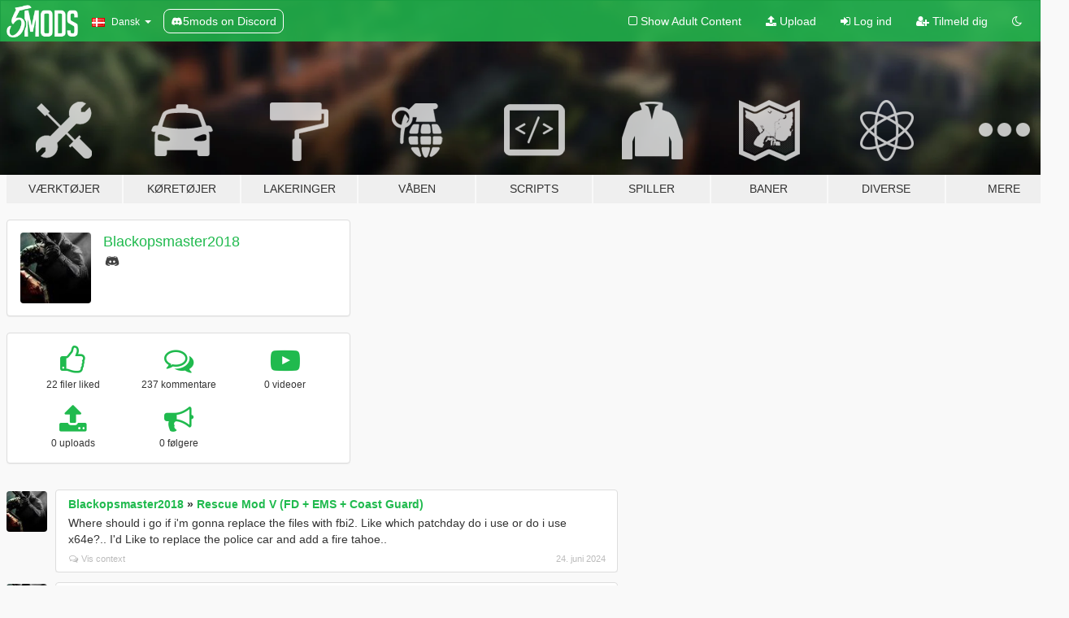

--- FILE ---
content_type: text/html; charset=utf-8
request_url: https://da.gta5-mods.com/users/Blackopsmaster2018
body_size: 7742
content:

<!DOCTYPE html>
<html lang="da" dir="ltr">
<head>
	<title>
		GTA 5 mods af Blackopsmaster2018 - GTA5-Mods.com
	</title>

		<script
		  async
		  src="https://hb.vntsm.com/v4/live/vms/sites/gta5-mods.com/index.js"
        ></script>

        <script>
          self.__VM = self.__VM || [];
          self.__VM.push(function (admanager, scope) {
            scope.Config.buildPlacement((configBuilder) => {
              configBuilder.add("billboard");
              configBuilder.addDefaultOrUnique("mobile_mpu").setBreakPoint("mobile")
            }).display("top-ad");

            scope.Config.buildPlacement((configBuilder) => {
              configBuilder.add("leaderboard");
              configBuilder.addDefaultOrUnique("mobile_mpu").setBreakPoint("mobile")
            }).display("central-ad");

            scope.Config.buildPlacement((configBuilder) => {
              configBuilder.add("mpu");
              configBuilder.addDefaultOrUnique("mobile_mpu").setBreakPoint("mobile")
            }).display("side-ad");

            scope.Config.buildPlacement((configBuilder) => {
              configBuilder.add("leaderboard");
              configBuilder.addDefaultOrUnique("mpu").setBreakPoint({ mediaQuery: "max-width:1200px" })
            }).display("central-ad-2");

            scope.Config.buildPlacement((configBuilder) => {
              configBuilder.add("leaderboard");
              configBuilder.addDefaultOrUnique("mobile_mpu").setBreakPoint("mobile")
            }).display("bottom-ad");

            scope.Config.buildPlacement((configBuilder) => {
              configBuilder.add("desktop_takeover");
              configBuilder.addDefaultOrUnique("mobile_takeover").setBreakPoint("mobile")
            }).display("takeover-ad");

            scope.Config.get('mpu').display('download-ad-1');
          });
        </script>

	<meta charset="utf-8">
	<meta name="viewport" content="width=320, initial-scale=1.0, maximum-scale=1.0">
	<meta http-equiv="X-UA-Compatible" content="IE=edge">
	<meta name="msapplication-config" content="none">
	<meta name="theme-color" content="#20ba4e">
	<meta name="msapplication-navbutton-color" content="#20ba4e">
	<meta name="apple-mobile-web-app-capable" content="yes">
	<meta name="apple-mobile-web-app-status-bar-style" content="#20ba4e">
	<meta name="csrf-param" content="authenticity_token" />
<meta name="csrf-token" content="2yaogXbjNTZYPlFLP3NyQ5a4D1Q0NGkb0IAvbMO1N/RZSVi8jeK0thSbDr9UkBcbdyksBYbJWEMoSTKevGiHlg==" />
	

	<link rel="shortcut icon" type="image/x-icon" href="https://images.gta5-mods.com/icons/favicon.png">
	<link rel="stylesheet" media="screen" href="/assets/application-7e510725ebc5c55e88a9fd87c027a2aa9e20126744fbac89762e0fd54819c399.css" />
	    <link rel="alternate" hreflang="id" href="https://id.gta5-mods.com/users/Blackopsmaster2018">
    <link rel="alternate" hreflang="ms" href="https://ms.gta5-mods.com/users/Blackopsmaster2018">
    <link rel="alternate" hreflang="bg" href="https://bg.gta5-mods.com/users/Blackopsmaster2018">
    <link rel="alternate" hreflang="ca" href="https://ca.gta5-mods.com/users/Blackopsmaster2018">
    <link rel="alternate" hreflang="cs" href="https://cs.gta5-mods.com/users/Blackopsmaster2018">
    <link rel="alternate" hreflang="da" href="https://da.gta5-mods.com/users/Blackopsmaster2018">
    <link rel="alternate" hreflang="de" href="https://de.gta5-mods.com/users/Blackopsmaster2018">
    <link rel="alternate" hreflang="el" href="https://el.gta5-mods.com/users/Blackopsmaster2018">
    <link rel="alternate" hreflang="en" href="https://www.gta5-mods.com/users/Blackopsmaster2018">
    <link rel="alternate" hreflang="es" href="https://es.gta5-mods.com/users/Blackopsmaster2018">
    <link rel="alternate" hreflang="fr" href="https://fr.gta5-mods.com/users/Blackopsmaster2018">
    <link rel="alternate" hreflang="gl" href="https://gl.gta5-mods.com/users/Blackopsmaster2018">
    <link rel="alternate" hreflang="ko" href="https://ko.gta5-mods.com/users/Blackopsmaster2018">
    <link rel="alternate" hreflang="hi" href="https://hi.gta5-mods.com/users/Blackopsmaster2018">
    <link rel="alternate" hreflang="it" href="https://it.gta5-mods.com/users/Blackopsmaster2018">
    <link rel="alternate" hreflang="hu" href="https://hu.gta5-mods.com/users/Blackopsmaster2018">
    <link rel="alternate" hreflang="mk" href="https://mk.gta5-mods.com/users/Blackopsmaster2018">
    <link rel="alternate" hreflang="nl" href="https://nl.gta5-mods.com/users/Blackopsmaster2018">
    <link rel="alternate" hreflang="nb" href="https://no.gta5-mods.com/users/Blackopsmaster2018">
    <link rel="alternate" hreflang="pl" href="https://pl.gta5-mods.com/users/Blackopsmaster2018">
    <link rel="alternate" hreflang="pt-BR" href="https://pt.gta5-mods.com/users/Blackopsmaster2018">
    <link rel="alternate" hreflang="ro" href="https://ro.gta5-mods.com/users/Blackopsmaster2018">
    <link rel="alternate" hreflang="ru" href="https://ru.gta5-mods.com/users/Blackopsmaster2018">
    <link rel="alternate" hreflang="sl" href="https://sl.gta5-mods.com/users/Blackopsmaster2018">
    <link rel="alternate" hreflang="fi" href="https://fi.gta5-mods.com/users/Blackopsmaster2018">
    <link rel="alternate" hreflang="sv" href="https://sv.gta5-mods.com/users/Blackopsmaster2018">
    <link rel="alternate" hreflang="vi" href="https://vi.gta5-mods.com/users/Blackopsmaster2018">
    <link rel="alternate" hreflang="tr" href="https://tr.gta5-mods.com/users/Blackopsmaster2018">
    <link rel="alternate" hreflang="uk" href="https://uk.gta5-mods.com/users/Blackopsmaster2018">
    <link rel="alternate" hreflang="zh-CN" href="https://zh.gta5-mods.com/users/Blackopsmaster2018">

  <script src="/javascripts/ads.js"></script>

		<!-- Nexus Google Tag Manager -->
		<script nonce="true">
//<![CDATA[
				window.dataLayer = window.dataLayer || [];

						window.dataLayer.push({
								login_status: 'Guest',
								user_id: undefined,
								gta5mods_id: undefined,
						});

//]]>
</script>
		<script nonce="true">
//<![CDATA[
				(function(w,d,s,l,i){w[l]=w[l]||[];w[l].push({'gtm.start':
				new Date().getTime(),event:'gtm.js'});var f=d.getElementsByTagName(s)[0],
				j=d.createElement(s),dl=l!='dataLayer'?'&l='+l:'';j.async=true;j.src=
				'https://www.googletagmanager.com/gtm.js?id='+i+dl;f.parentNode.insertBefore(j,f);
				})(window,document,'script','dataLayer','GTM-KCVF2WQ');

//]]>
</script>		<!-- End Nexus Google Tag Manager -->
</head>
<body class=" da">
	<!-- Google Tag Manager (noscript) -->
	<noscript><iframe src="https://www.googletagmanager.com/ns.html?id=GTM-KCVF2WQ"
										height="0" width="0" style="display:none;visibility:hidden"></iframe></noscript>
	<!-- End Google Tag Manager (noscript) -->

<div id="page-cover"></div>
<div id="page-loading">
	<span class="graphic"></span>
	<span class="message">Indlæser...</span>
</div>

<div id="page-cover"></div>

<nav id="main-nav" class="navbar navbar-default">
  <div class="container">
    <div class="navbar-header">
      <a class="navbar-brand" href="/"></a>

      <ul class="nav navbar-nav">
        <li id="language-dropdown" class="dropdown">
          <a href="#language" class="dropdown-toggle" data-toggle="dropdown">
            <span class="famfamfam-flag-dk icon"></span>&nbsp;
            <span class="language-name">Dansk</span>
            <span class="caret"></span>
          </a>

          <ul class="dropdown-menu dropdown-menu-with-footer">
                <li>
                  <a href="https://id.gta5-mods.com/users/Blackopsmaster2018">
                    <span class="famfamfam-flag-id"></span>
                    <span class="language-name">Bahasa Indonesia</span>
                  </a>
                </li>
                <li>
                  <a href="https://ms.gta5-mods.com/users/Blackopsmaster2018">
                    <span class="famfamfam-flag-my"></span>
                    <span class="language-name">Bahasa Melayu</span>
                  </a>
                </li>
                <li>
                  <a href="https://bg.gta5-mods.com/users/Blackopsmaster2018">
                    <span class="famfamfam-flag-bg"></span>
                    <span class="language-name">Български</span>
                  </a>
                </li>
                <li>
                  <a href="https://ca.gta5-mods.com/users/Blackopsmaster2018">
                    <span class="famfamfam-flag-catalonia"></span>
                    <span class="language-name">Català</span>
                  </a>
                </li>
                <li>
                  <a href="https://cs.gta5-mods.com/users/Blackopsmaster2018">
                    <span class="famfamfam-flag-cz"></span>
                    <span class="language-name">Čeština</span>
                  </a>
                </li>
                <li>
                  <a href="https://da.gta5-mods.com/users/Blackopsmaster2018">
                    <span class="famfamfam-flag-dk"></span>
                    <span class="language-name">Dansk</span>
                  </a>
                </li>
                <li>
                  <a href="https://de.gta5-mods.com/users/Blackopsmaster2018">
                    <span class="famfamfam-flag-de"></span>
                    <span class="language-name">Deutsch</span>
                  </a>
                </li>
                <li>
                  <a href="https://el.gta5-mods.com/users/Blackopsmaster2018">
                    <span class="famfamfam-flag-gr"></span>
                    <span class="language-name">Ελληνικά</span>
                  </a>
                </li>
                <li>
                  <a href="https://www.gta5-mods.com/users/Blackopsmaster2018">
                    <span class="famfamfam-flag-gb"></span>
                    <span class="language-name">English</span>
                  </a>
                </li>
                <li>
                  <a href="https://es.gta5-mods.com/users/Blackopsmaster2018">
                    <span class="famfamfam-flag-es"></span>
                    <span class="language-name">Español</span>
                  </a>
                </li>
                <li>
                  <a href="https://fr.gta5-mods.com/users/Blackopsmaster2018">
                    <span class="famfamfam-flag-fr"></span>
                    <span class="language-name">Français</span>
                  </a>
                </li>
                <li>
                  <a href="https://gl.gta5-mods.com/users/Blackopsmaster2018">
                    <span class="famfamfam-flag-es-gl"></span>
                    <span class="language-name">Galego</span>
                  </a>
                </li>
                <li>
                  <a href="https://ko.gta5-mods.com/users/Blackopsmaster2018">
                    <span class="famfamfam-flag-kr"></span>
                    <span class="language-name">한국어</span>
                  </a>
                </li>
                <li>
                  <a href="https://hi.gta5-mods.com/users/Blackopsmaster2018">
                    <span class="famfamfam-flag-in"></span>
                    <span class="language-name">हिन्दी</span>
                  </a>
                </li>
                <li>
                  <a href="https://it.gta5-mods.com/users/Blackopsmaster2018">
                    <span class="famfamfam-flag-it"></span>
                    <span class="language-name">Italiano</span>
                  </a>
                </li>
                <li>
                  <a href="https://hu.gta5-mods.com/users/Blackopsmaster2018">
                    <span class="famfamfam-flag-hu"></span>
                    <span class="language-name">Magyar</span>
                  </a>
                </li>
                <li>
                  <a href="https://mk.gta5-mods.com/users/Blackopsmaster2018">
                    <span class="famfamfam-flag-mk"></span>
                    <span class="language-name">Македонски</span>
                  </a>
                </li>
                <li>
                  <a href="https://nl.gta5-mods.com/users/Blackopsmaster2018">
                    <span class="famfamfam-flag-nl"></span>
                    <span class="language-name">Nederlands</span>
                  </a>
                </li>
                <li>
                  <a href="https://no.gta5-mods.com/users/Blackopsmaster2018">
                    <span class="famfamfam-flag-no"></span>
                    <span class="language-name">Norsk</span>
                  </a>
                </li>
                <li>
                  <a href="https://pl.gta5-mods.com/users/Blackopsmaster2018">
                    <span class="famfamfam-flag-pl"></span>
                    <span class="language-name">Polski</span>
                  </a>
                </li>
                <li>
                  <a href="https://pt.gta5-mods.com/users/Blackopsmaster2018">
                    <span class="famfamfam-flag-br"></span>
                    <span class="language-name">Português do Brasil</span>
                  </a>
                </li>
                <li>
                  <a href="https://ro.gta5-mods.com/users/Blackopsmaster2018">
                    <span class="famfamfam-flag-ro"></span>
                    <span class="language-name">Română</span>
                  </a>
                </li>
                <li>
                  <a href="https://ru.gta5-mods.com/users/Blackopsmaster2018">
                    <span class="famfamfam-flag-ru"></span>
                    <span class="language-name">Русский</span>
                  </a>
                </li>
                <li>
                  <a href="https://sl.gta5-mods.com/users/Blackopsmaster2018">
                    <span class="famfamfam-flag-si"></span>
                    <span class="language-name">Slovenščina</span>
                  </a>
                </li>
                <li>
                  <a href="https://fi.gta5-mods.com/users/Blackopsmaster2018">
                    <span class="famfamfam-flag-fi"></span>
                    <span class="language-name">Suomi</span>
                  </a>
                </li>
                <li>
                  <a href="https://sv.gta5-mods.com/users/Blackopsmaster2018">
                    <span class="famfamfam-flag-se"></span>
                    <span class="language-name">Svenska</span>
                  </a>
                </li>
                <li>
                  <a href="https://vi.gta5-mods.com/users/Blackopsmaster2018">
                    <span class="famfamfam-flag-vn"></span>
                    <span class="language-name">Tiếng Việt</span>
                  </a>
                </li>
                <li>
                  <a href="https://tr.gta5-mods.com/users/Blackopsmaster2018">
                    <span class="famfamfam-flag-tr"></span>
                    <span class="language-name">Türkçe</span>
                  </a>
                </li>
                <li>
                  <a href="https://uk.gta5-mods.com/users/Blackopsmaster2018">
                    <span class="famfamfam-flag-ua"></span>
                    <span class="language-name">Українська</span>
                  </a>
                </li>
                <li>
                  <a href="https://zh.gta5-mods.com/users/Blackopsmaster2018">
                    <span class="famfamfam-flag-cn"></span>
                    <span class="language-name">中文</span>
                  </a>
                </li>
          </ul>
        </li>
        <li class="discord-link">
          <a href="https://discord.gg/2PR7aMzD4U" target="_blank" rel="noreferrer">
            <img src="https://images.gta5-mods.com/site/discord-header.svg" height="15px" alt="">
            <span>5mods on Discord</span>
          </a>
        </li>
      </ul>
    </div>

    <ul class="nav navbar-nav navbar-right">
        <li>
          <a href="/adult_filter" title="Light mode">
              <span class="fa fa-square-o"></span>
            <span>Show Adult <span class="adult-filter__content-text">Content</span></span>
          </a>
        </li>
      <li class="hidden-xs">
        <a href="/upload">
          <span class="icon fa fa-upload"></span>
          Upload
        </a>
      </li>

        <li>
          <a href="/login?r=/users/Blackopsmaster2018">
            <span class="icon fa fa-sign-in"></span>
            <span class="login-text">Log ind</span>
          </a>
        </li>

        <li class="hidden-xs">
          <a href="/register?r=/users/Blackopsmaster2018">
            <span class="icon fa fa-user-plus"></span>
            Tilmeld dig
          </a>
        </li>

        <li>
            <a href="/dark_mode" title="Dark mode">
              <span class="fa fa-moon-o"></span>
            </a>
        </li>

      <li id="search-dropdown">
        <a href="#search" class="dropdown-toggle" data-toggle="dropdown">
          <span class="fa fa-search"></span>
        </a>

        <div class="dropdown-menu">
          <div class="form-inline">
            <div class="form-group">
              <div class="input-group">
                <div class="input-group-addon"><span  class="fa fa-search"></span></div>
                <input type="text" class="form-control" placeholder="Søg GTA 5 mods...">
              </div>
            </div>
            <button type="submit" class="btn btn-primary">
              Søg
            </button>
          </div>
        </div>
      </li>
    </ul>
  </div>
</nav>

<div id="banner" class="">
  <div class="container hidden-xs">
    <div id="intro">
      <h1 class="styled">Velkommen til GTA5-Mods.com</h1>
      <p>Select one of the following categories to start browsing the latest GTA 5 PC mods:</p>
    </div>
  </div>

  <div class="container">
    <ul id="navigation" class="clearfix da">
        <li class="tools ">
          <a href="/tools">
            <span class="icon-category"></span>
            <span class="label-border"></span>
            <span class="label-category ">
              <span>Værktøjer</span>
            </span>
          </a>
        </li>
        <li class="vehicles ">
          <a href="/vehicles">
            <span class="icon-category"></span>
            <span class="label-border"></span>
            <span class="label-category ">
              <span>Køretøjer</span>
            </span>
          </a>
        </li>
        <li class="paintjobs ">
          <a href="/paintjobs">
            <span class="icon-category"></span>
            <span class="label-border"></span>
            <span class="label-category ">
              <span>Lakeringer</span>
            </span>
          </a>
        </li>
        <li class="weapons ">
          <a href="/weapons">
            <span class="icon-category"></span>
            <span class="label-border"></span>
            <span class="label-category ">
              <span>Våben</span>
            </span>
          </a>
        </li>
        <li class="scripts ">
          <a href="/scripts">
            <span class="icon-category"></span>
            <span class="label-border"></span>
            <span class="label-category ">
              <span>Scripts</span>
            </span>
          </a>
        </li>
        <li class="player ">
          <a href="/player">
            <span class="icon-category"></span>
            <span class="label-border"></span>
            <span class="label-category ">
              <span>Spiller</span>
            </span>
          </a>
        </li>
        <li class="maps ">
          <a href="/maps">
            <span class="icon-category"></span>
            <span class="label-border"></span>
            <span class="label-category ">
              <span>Baner</span>
            </span>
          </a>
        </li>
        <li class="misc ">
          <a href="/misc">
            <span class="icon-category"></span>
            <span class="label-border"></span>
            <span class="label-category ">
              <span>Diverse</span>
            </span>
          </a>
        </li>
      <li id="more-dropdown" class="more dropdown">
        <a href="#more" class="dropdown-toggle" data-toggle="dropdown">
          <span class="icon-category"></span>
          <span class="label-border"></span>
          <span class="label-category ">
            <span>Mere</span>
          </span>
        </a>

        <ul class="dropdown-menu pull-right">
          <li>
            <a href="http://www.gta5cheats.com" target="_blank">
              <span class="fa fa-external-link"></span>
              GTA 5 Cheats
            </a>
          </li>
        </ul>
      </li>
    </ul>
  </div>
</div>

<div id="content">
  
<div id="profile" data-user-id="1026813">
  <div class="container">


        <div class="row">
          <div class="col-sm-6 col-md-4">
            <div class="user-panel panel panel-default">
              <div class="panel-body">
                <div class="row">
                  <div class="col-xs-3">
                    <a href="/users/Blackopsmaster2018">
                      <img class="img-responsive" src="https://img.gta5-mods.com/q75-w100-h100-cfill/avatars/1026813/cb88e7-th.jfif" alt="Cb88e7 th" />
                    </a>
                  </div>
                  <div class="col-xs-9">
                    <a class="username" href="/users/Blackopsmaster2018">Blackopsmaster2018</a>

                        <br/>

                            <div class="user-social">
                              










<a title="Discord Server" target="_blank" href="https://discord.gg/@me"><span class="fa fa-discord size-30"></span></a>

                            </div>


                            



                  </div>
                </div>
              </div>
            </div>

              <div class="panel panel-default" dir="auto">
                <div class="panel-body">
                    <div class="user-stats">
                      <div class="row">
                        <div class="col-xs-4">
                          <span class="stat-icon fa fa-thumbs-o-up"></span>
                          <span class="stat-label">
                            22 filer liked
                          </span>
                        </div>
                        <div class="col-xs-4">
                          <span class="stat-icon fa fa-comments-o"></span>
                          <span class="stat-label">
                            237 kommentare
                          </span>
                        </div>
                        <div class="col-xs-4">
                          <span class="stat-icon fa fa-youtube-play"></span>
                          <span class="stat-label">
                            0 videoer
                          </span>
                        </div>
                      </div>

                      <div class="row">
                        <div class="col-xs-4">
                          <span class="stat-icon fa fa-upload"></span>
                          <span class="stat-label">
                            0 uploads
                          </span>
                        </div>
                        <div class="col-xs-4">
                          <span class="stat-icon fa fa-bullhorn"></span>
                          <span class="stat-label">
                            0 følgere
                          </span>
                        </div>
                      </div>
                    </div>
                </div>
              </div>
          </div>

        </div>

            <div class="row">

                  <div id="comments" class="col-sm-7">
                    <ul class="media-list comments-list" style="display: block;">
                      
    <li id="comment-2268451" class="comment media " data-comment-id="2268451" data-username="Blackopsmaster2018" data-mentions="[]">
      <div class="media-left">
        <a href="/users/Blackopsmaster2018"><img class="media-object" src="https://img.gta5-mods.com/q75-w100-h100-cfill/avatars/1026813/cb88e7-th.jfif" alt="Cb88e7 th" /></a>
      </div>
      <div class="media-body">
        <div class="panel panel-default">
          <div class="panel-body">
            <div class="media-heading clearfix">
              <div class="pull-left flip" dir="auto">
                <a href="/users/Blackopsmaster2018">Blackopsmaster2018</a>
                    &raquo;
                    <a href="/scripts/rescue-mod-v-fd-ems-coast-guard">Rescue Mod V (FD + EMS + Coast Guard)</a>
              </div>
              <div class="pull-right flip">
                

                
              </div>
            </div>

            <div class="comment-text " dir="auto"><p>Where should i go if i&#39;m gonna replace the files with fbi2. Like which patchday do i use or do i use x64e?.. I&#39;d Like to replace the police car and add a fire tahoe..</p></div>

            <div class="media-details clearfix">
              <div class="row">
                <div class="col-md-8 text-left flip">

                    <a class="inline-icon-text" href="/scripts/rescue-mod-v-fd-ems-coast-guard#comment-2268451"><span class="fa fa-comments-o"></span>Vis context</a>

                  

                  
                </div>
                <div class="col-md-4 text-right flip" title="24. juni 2024, 03.16">24. juni 2024</div>
              </div>
            </div>
          </div>
        </div>
      </div>
    </li>

    <li id="comment-2136009" class="comment media " data-comment-id="2136009" data-username="Blackopsmaster2018" data-mentions="[]">
      <div class="media-left">
        <a href="/users/Blackopsmaster2018"><img class="media-object" src="https://img.gta5-mods.com/q75-w100-h100-cfill/avatars/1026813/cb88e7-th.jfif" alt="Cb88e7 th" /></a>
      </div>
      <div class="media-body">
        <div class="panel panel-default">
          <div class="panel-body">
            <div class="media-heading clearfix">
              <div class="pull-left flip" dir="auto">
                <a href="/users/Blackopsmaster2018">Blackopsmaster2018</a>
                    &raquo;
                    <a href="/vehicles/vehicles-military-transport-support-add-on-pack"> US Vehicles Military: Transport &amp; Support [Add-On] Pack</a>
              </div>
              <div class="pull-right flip">
                

                
              </div>
            </div>

            <div class="comment-text " dir="auto"><p>I love the mod but is there a replace version because i  can&#39;t same too get mine too work</p></div>

            <div class="media-details clearfix">
              <div class="row">
                <div class="col-md-8 text-left flip">

                    <a class="inline-icon-text" href="/vehicles/vehicles-military-transport-support-add-on-pack#comment-2136009"><span class="fa fa-comments-o"></span>Vis context</a>

                  

                  
                </div>
                <div class="col-md-4 text-right flip" title="28. marts 2023, 13.57">28. marts 2023</div>
              </div>
            </div>
          </div>
        </div>
      </div>
    </li>

    <li id="comment-1965706" class="comment media " data-comment-id="1965706" data-username="Blackopsmaster2018" data-mentions="[]">
      <div class="media-left">
        <a href="/users/Blackopsmaster2018"><img class="media-object" src="https://img.gta5-mods.com/q75-w100-h100-cfill/avatars/1026813/cb88e7-th.jfif" alt="Cb88e7 th" /></a>
      </div>
      <div class="media-body">
        <div class="panel panel-default">
          <div class="panel-body">
            <div class="media-heading clearfix">
              <div class="pull-left flip" dir="auto">
                <a href="/users/Blackopsmaster2018">Blackopsmaster2018</a>
                    &raquo;
                    <a href="/player/media-eup-pack-livepd-press-stringer">Journalist EUP Pack [Weazel News, LivePD, Stringer]</a>
              </div>
              <div class="pull-right flip">
                

                
              </div>
            </div>

            <div class="comment-text " dir="auto"><p>Does this work for sp eup as well or just fivem menyoo eup?</p></div>

            <div class="media-details clearfix">
              <div class="row">
                <div class="col-md-8 text-left flip">

                    <a class="inline-icon-text" href="/player/media-eup-pack-livepd-press-stringer#comment-1965706"><span class="fa fa-comments-o"></span>Vis context</a>

                  

                  
                </div>
                <div class="col-md-4 text-right flip" title="30. november 2021, 16.35">30. november 2021</div>
              </div>
            </div>
          </div>
        </div>
      </div>
    </li>

    <li id="comment-1940901" class="comment media " data-comment-id="1940901" data-username="Blackopsmaster2018" data-mentions="[&quot;Killa Performance&quot;]">
      <div class="media-left">
        <a href="/users/Blackopsmaster2018"><img class="media-object" src="https://img.gta5-mods.com/q75-w100-h100-cfill/avatars/1026813/cb88e7-th.jfif" alt="Cb88e7 th" /></a>
      </div>
      <div class="media-body">
        <div class="panel panel-default">
          <div class="panel-body">
            <div class="media-heading clearfix">
              <div class="pull-left flip" dir="auto">
                <a href="/users/Blackopsmaster2018">Blackopsmaster2018</a>
                    &raquo;
                    <a href="/vehicles/1996-chevy-s10-fivem-add-on-replace">1996 Chevy S10 Drag [FIVEM Add-On|Replace]</a>
              </div>
              <div class="pull-right flip">
                

                
              </div>
            </div>

            <div class="comment-text " dir="auto"><p><a class="mention" href="/users/Killa%20Performance">@Killa Performance</a> How do i fix the crash it only happens when i&#39;m spawning them in. </p></div>

            <div class="media-details clearfix">
              <div class="row">
                <div class="col-md-8 text-left flip">

                    <a class="inline-icon-text" href="/vehicles/1996-chevy-s10-fivem-add-on-replace#comment-1940901"><span class="fa fa-comments-o"></span>Vis context</a>

                  

                  
                </div>
                <div class="col-md-4 text-right flip" title=" 4. oktober 2021, 12.45"> 4. oktober 2021</div>
              </div>
            </div>
          </div>
        </div>
      </div>
    </li>

    <li id="comment-1926719" class="comment media " data-comment-id="1926719" data-username="Blackopsmaster2018" data-mentions="[&quot;bbmm__20&quot;]">
      <div class="media-left">
        <a href="/users/Blackopsmaster2018"><img class="media-object" src="https://img.gta5-mods.com/q75-w100-h100-cfill/avatars/1026813/cb88e7-th.jfif" alt="Cb88e7 th" /></a>
      </div>
      <div class="media-body">
        <div class="panel panel-default">
          <div class="panel-body">
            <div class="media-heading clearfix">
              <div class="pull-left flip" dir="auto">
                <a href="/users/Blackopsmaster2018">Blackopsmaster2018</a>
                    &raquo;
                    <a href="/vehicles/humvee-isof-add-on">Humvee special forces [Add-On]</a>
              </div>
              <div class="pull-right flip">
                

                
              </div>
            </div>

            <div class="comment-text " dir="auto"><p><a class="mention" href="/users/bbmm__20">@bbmm__20</a> You have a replace file version i can use as i im not good at using addons</p></div>

            <div class="media-details clearfix">
              <div class="row">
                <div class="col-md-8 text-left flip">

                    <a class="inline-icon-text" href="/vehicles/humvee-isof-add-on#comment-1926719"><span class="fa fa-comments-o"></span>Vis context</a>

                  

                  
                </div>
                <div class="col-md-4 text-right flip" title=" 6. september 2021, 20.09"> 6. september 2021</div>
              </div>
            </div>
          </div>
        </div>
      </div>
    </li>

    <li id="comment-1924668" class="comment media " data-comment-id="1924668" data-username="Blackopsmaster2018" data-mentions="[&quot;Los Santos Import&quot;]">
      <div class="media-left">
        <a href="/users/Blackopsmaster2018"><img class="media-object" src="https://img.gta5-mods.com/q75-w100-h100-cfill/avatars/1026813/cb88e7-th.jfif" alt="Cb88e7 th" /></a>
      </div>
      <div class="media-body">
        <div class="panel panel-default">
          <div class="panel-body">
            <div class="media-heading clearfix">
              <div class="pull-left flip" dir="auto">
                <a href="/users/Blackopsmaster2018">Blackopsmaster2018</a>
                    &raquo;
                    <a href="/vehicles/trailers-pack-add-on">Trailers Pack (Add-on)</a>
              </div>
              <div class="pull-right flip">
                

                
              </div>
            </div>

            <div class="comment-text " dir="auto"><p><a class="mention" href="/users/Los%20Santos%20Import">@Los Santos Import</a> Is there a replace for this?</p></div>

            <div class="media-details clearfix">
              <div class="row">
                <div class="col-md-8 text-left flip">

                    <a class="inline-icon-text" href="/vehicles/trailers-pack-add-on#comment-1924668"><span class="fa fa-comments-o"></span>Vis context</a>

                  

                  
                </div>
                <div class="col-md-4 text-right flip" title=" 3. september 2021, 00.28"> 3. september 2021</div>
              </div>
            </div>
          </div>
        </div>
      </div>
    </li>

    <li id="comment-1884378" class="comment media " data-comment-id="1884378" data-username="Blackopsmaster2018" data-mentions="[&quot;samualld&quot;]">
      <div class="media-left">
        <a href="/users/Blackopsmaster2018"><img class="media-object" src="https://img.gta5-mods.com/q75-w100-h100-cfill/avatars/1026813/cb88e7-th.jfif" alt="Cb88e7 th" /></a>
      </div>
      <div class="media-body">
        <div class="panel panel-default">
          <div class="panel-body">
            <div class="media-heading clearfix">
              <div class="pull-left flip" dir="auto">
                <a href="/users/Blackopsmaster2018">Blackopsmaster2018</a>
                    &raquo;
                    <a href="/tools/scripthookv-net">Community Script Hook V .NET</a>
              </div>
              <div class="pull-right flip">
                

                
              </div>
            </div>

            <div class="comment-text " dir="auto"><p> <a class="mention" href="/users/samualld">@samualld</a> Yes i am i just haven&#39;t had any chance of finding and adding the source codes yet to even update it for use. That&#39;s why i made adiscord server incasue someone would be able to help update it alot and stuff because i&#39;ve got so many discord to look over and i cant even do 2 thing&#39;s at once.</p></div>

            <div class="media-details clearfix">
              <div class="row">
                <div class="col-md-8 text-left flip">

                    <a class="inline-icon-text" href="/tools/scripthookv-net#comment-1884378"><span class="fa fa-comments-o"></span>Vis context</a>

                  

                  
                </div>
                <div class="col-md-4 text-right flip" title="14. juni 2021, 11.20">14. juni 2021</div>
              </div>
            </div>
          </div>
        </div>
      </div>
    </li>

    <li id="comment-1884053" class="comment media " data-comment-id="1884053" data-username="Blackopsmaster2018" data-mentions="[&quot;JShadyTV&quot;]">
      <div class="media-left">
        <a href="/users/Blackopsmaster2018"><img class="media-object" src="https://img.gta5-mods.com/q75-w100-h100-cfill/avatars/1026813/cb88e7-th.jfif" alt="Cb88e7 th" /></a>
      </div>
      <div class="media-body">
        <div class="panel panel-default">
          <div class="panel-body">
            <div class="media-heading clearfix">
              <div class="pull-left flip" dir="auto">
                <a href="/users/Blackopsmaster2018">Blackopsmaster2018</a>
                    &raquo;
                    <a href="/paintjobs/freightliner-m2-crew-cab-flatbed-custom-top-notch-tow-skin-2-0">Freightliner M2 Flatbed Custom Top Notch Tow Skin 2.0</a>
              </div>
              <div class="pull-right flip">
                

                
              </div>
            </div>

            <div class="comment-text " dir="auto"><p><a class="mention" href="/users/JShadyTV">@JShadyTV</a> You got a replace version of this?</p></div>

            <div class="media-details clearfix">
              <div class="row">
                <div class="col-md-8 text-left flip">

                    <a class="inline-icon-text" href="/paintjobs/freightliner-m2-crew-cab-flatbed-custom-top-notch-tow-skin-2-0#comment-1884053"><span class="fa fa-comments-o"></span>Vis context</a>

                  

                  
                </div>
                <div class="col-md-4 text-right flip" title="13. juni 2021, 21.52">13. juni 2021</div>
              </div>
            </div>
          </div>
        </div>
      </div>
    </li>

    <li id="comment-1884051" class="comment media " data-comment-id="1884051" data-username="Blackopsmaster2018" data-mentions="[&quot;DeezNutties123&quot;]">
      <div class="media-left">
        <a href="/users/Blackopsmaster2018"><img class="media-object" src="https://img.gta5-mods.com/q75-w100-h100-cfill/avatars/1026813/cb88e7-th.jfif" alt="Cb88e7 th" /></a>
      </div>
      <div class="media-body">
        <div class="panel panel-default">
          <div class="panel-body">
            <div class="media-heading clearfix">
              <div class="pull-left flip" dir="auto">
                <a href="/users/Blackopsmaster2018">Blackopsmaster2018</a>
                    &raquo;
                    <a href="/vehicles/freightliner-m2-crew-cab-flatbed-add-on-script-beta">Freightliner M2 Crew Cab Flatbed [Add-on | Script | BETA]</a>
              </div>
              <div class="pull-right flip">
                

                
              </div>
            </div>

            <div class="comment-text " dir="auto"><p><a class="mention" href="/users/DeezNutties123">@DeezNutties123</a> Is there a replace version for this idk how to do addons</p></div>

            <div class="media-details clearfix">
              <div class="row">
                <div class="col-md-8 text-left flip">

                    <a class="inline-icon-text" href="/vehicles/freightliner-m2-crew-cab-flatbed-add-on-script-beta#comment-1884051"><span class="fa fa-comments-o"></span>Vis context</a>

                  

                  
                </div>
                <div class="col-md-4 text-right flip" title="13. juni 2021, 21.51">13. juni 2021</div>
              </div>
            </div>
          </div>
        </div>
      </div>
    </li>

    <li id="comment-1884044" class="comment media " data-comment-id="1884044" data-username="Blackopsmaster2018" data-mentions="[]">
      <div class="media-left">
        <a href="/users/Blackopsmaster2018"><img class="media-object" src="https://img.gta5-mods.com/q75-w100-h100-cfill/avatars/1026813/cb88e7-th.jfif" alt="Cb88e7 th" /></a>
      </div>
      <div class="media-body">
        <div class="panel panel-default">
          <div class="panel-body">
            <div class="media-heading clearfix">
              <div class="pull-left flip" dir="auto">
                <a href="/users/Blackopsmaster2018">Blackopsmaster2018</a>
                    &raquo;
                    <a href="/paintjobs/los-santos-fire-rescue-freightliner-ambulance">Los Santos Fire Rescue - Freightliner Ambulance</a>
              </div>
              <div class="pull-right flip">
                

                
              </div>
            </div>

            <div class="comment-text " dir="auto"><p>I cant even download it </p></div>

            <div class="media-details clearfix">
              <div class="row">
                <div class="col-md-8 text-left flip">

                    <a class="inline-icon-text" href="/paintjobs/los-santos-fire-rescue-freightliner-ambulance#comment-1884044"><span class="fa fa-comments-o"></span>Vis context</a>

                  

                  
                </div>
                <div class="col-md-4 text-right flip" title="13. juni 2021, 21.36">13. juni 2021</div>
              </div>
            </div>
          </div>
        </div>
      </div>
    </li>

                    </ul>
                  </div>
            </div>

  </div>
</div>
</div>
<div id="footer">
  <div class="container">

    <div class="row">

      <div class="col-sm-4 col-md-4">

        <a href="/users/Slim Trashman" class="staff">Designed in Alderney</a><br/>
        <a href="/users/rappo" class="staff">Made in Los Santos</a>

      </div>

      <div class="col-sm-8 col-md-8 hidden-xs">

        <div class="col-md-4 hidden-sm hidden-xs">
          <ul>
            <li>
              <a href="/tools">GTA 5 modding værktøjer</a>
            </li>
            <li>
              <a href="/vehicles">GTA 5 køretøj mods</a>
            </li>
            <li>
              <a href="/paintjobs">GTA 5 bil lakeringer arbejde mods</a>
            </li>
            <li>
              <a href="/weapons">GTA 5 våben mods</a>
            </li>
            <li>
              <a href="/scripts">GTA 5 scripts mods</a>
            </li>
            <li>
              <a href="/player">GTA 5 spiller mods</a>
            </li>
            <li>
              <a href="/maps">GTA 5 bane mods</a>
            </li>
            <li>
              <a href="/misc">GTA 5 diverse mods</a>
            </li>
          </ul>
        </div>

        <div class="col-sm-4 col-md-4 hidden-xs">
          <ul>
            <li>
              <a href="/all">Seneste filer</a>
            </li>
            <li>
              <a href="/all/tags/featured">Udvalgte filer</a>
            </li>
            <li>
              <a href="/all/most-liked">Mest likede filer</a>
            </li>
            <li>
              <a href="/all/most-downloaded">Mest downloaded filer</a>
            </li>
            <li>
              <a href="/all/highest-rated">Højeste ranked filer</a>
            </li>
            <li>
              <a href="/leaderboard">GTA5-Mods.com lederbord</a>
            </li>
          </ul>
        </div>

        <div class="col-sm-4 col-md-4">
          <ul>
            <li>
              <a href="/contact">
                Kontakt
              </a>
            </li>
            <li>
              <a href="/privacy">
                Fortrolighedspolitik
              </a>
            </li>
            <li>
              <a href="/terms">
                Vilkår for brug
              </a>
            </li>
            <li>
              <a href="https://www.cognitoforms.com/NexusMods/_5ModsDMCAForm">
                DMCA
              </a>
            </li>
            <li>
              <a href="https://www.twitter.com/5mods" class="social" target="_blank" rel="noreferrer" title="@5mods på Twitter">
                <span class="fa fa-twitter-square"></span>
                @5mods på Twitter
              </a>
            </li>
            <li>
              <a href="https://www.facebook.com/5mods" class="social" target="_blank" rel="noreferrer" title="5mods på Facebook">
                <span class="fa fa-facebook-official"></span>
                5mods på Facebook
              </a>
            </li>
            <li>
              <a href="https://discord.gg/2PR7aMzD4U" class="social" target="_blank" rel="noreferrer" title="5mods on Discord">
                <img src="https://images.gta5-mods.com/site/discord-footer.svg#discord" height="15px" alt="">
                5mods on Discord
              </a>
            </li>
          </ul>
        </div>

      </div>

    </div>
  </div>
</div>

<script src="/assets/i18n-df0d92353b403d0e94d1a4f346ded6a37d72d69e9a14f2caa6d80e755877da17.js"></script>
<script src="/assets/translations-a23fafd59dbdbfa99c7d1d49b61f0ece1d1aff5b9b63d693ca14bfa61420d77c.js"></script>
<script type="text/javascript">
		I18n.defaultLocale = 'en';
		I18n.locale = 'da';
		I18n.fallbacks = true;

		var GTA5M = {User: {authenticated: false}};
</script>
<script src="/assets/application-d3801923323270dc3fae1f7909466e8a12eaf0dc3b846aa57c43fa1873fe9d56.js"></script>
  <script src="https://apis.google.com/js/platform.js" xmlns="http://www.w3.org/1999/html"></script>
            <script type="application/ld+json">
            {
              "@context": "http://schema.org",
              "@type": "Person",
              "name": "Blackopsmaster2018"
            }
            </script>


<!-- Quantcast Tag -->
<script type="text/javascript">
		var _qevents = _qevents || [];
		(function () {
				var elem = document.createElement('script');
				elem.src = (document.location.protocol == "https:" ? "https://secure" : "http://edge") + ".quantserve.com/quant.js";
				elem.async = true;
				elem.type = "text/javascript";
				var scpt = document.getElementsByTagName('script')[0];
				scpt.parentNode.insertBefore(elem, scpt);
		})();
		_qevents.push({
				qacct: "p-bcgV-fdjlWlQo"
		});
</script>
<noscript>
	<div style="display:none;">
		<img src="//pixel.quantserve.com/pixel/p-bcgV-fdjlWlQo.gif" border="0" height="1" width="1" alt="Quantcast"/>
	</div>
</noscript>
<!-- End Quantcast tag -->

<!-- Ad Blocker Checks -->
<script type="application/javascript">
    (function () {
        console.log("ABD: ", window.AdvertStatus);
        if (window.AdvertStatus === undefined) {
            var container = document.createElement('div');
            container.classList.add('container');

            var div = document.createElement('div');
            div.classList.add('alert', 'alert-warning');
            div.innerText = "Ad-blockers can cause errors with the image upload service, please consider turning them off if you have issues.";
            container.appendChild(div);

            var upload = document.getElementById('upload');
            if (upload) {
                upload.insertBefore(container, upload.firstChild);
            }
        }
    })();
</script>



<div class="js-paloma-hook" data-id="1769224719164">
  <script type="text/javascript">
    (function(){
      // Do not continue if Paloma not found.
      if (window['Paloma'] === undefined) {
        return true;
      }

      Paloma.env = 'production';

      // Remove any callback details if any
      $('.js-paloma-hook[data-id!=' + 1769224719164 + ']').remove();

      var request = {"resource":"User","action":"profile","params":{}};

      Paloma.engine.setRequest({
        id: "1769224719164",
        resource: request['resource'],
        action: request['action'],
        params: request['params']});
    })();
  </script>
</div>
</body>
</html>
